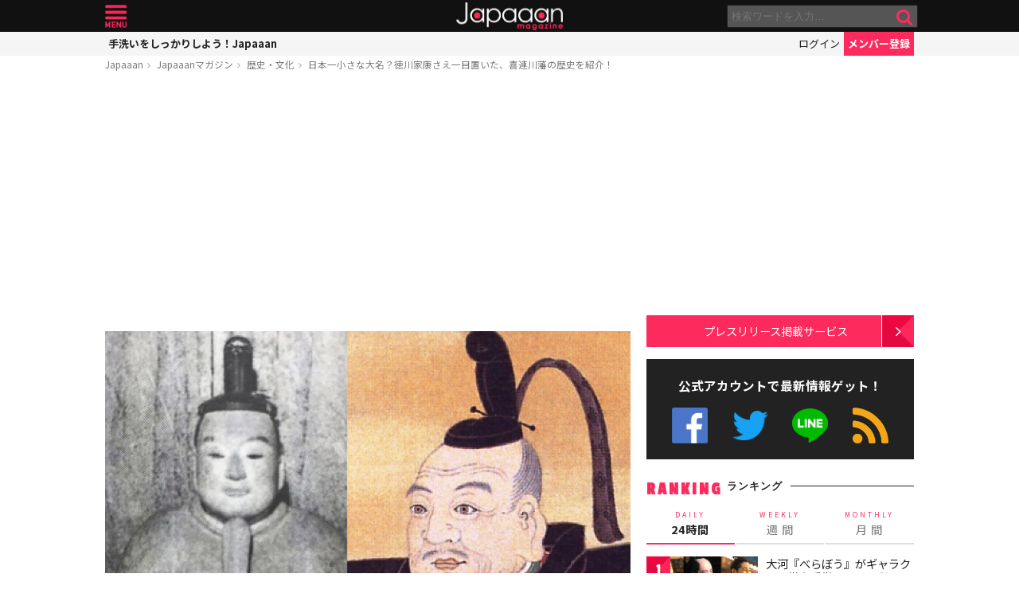

--- FILE ---
content_type: text/html; charset=utf-8
request_url: https://www.google.com/recaptcha/api2/aframe
body_size: 267
content:
<!DOCTYPE HTML><html><head><meta http-equiv="content-type" content="text/html; charset=UTF-8"></head><body><script nonce="3Gubsr6mLKpVFHnWStZSTg">/** Anti-fraud and anti-abuse applications only. See google.com/recaptcha */ try{var clients={'sodar':'https://pagead2.googlesyndication.com/pagead/sodar?'};window.addEventListener("message",function(a){try{if(a.source===window.parent){var b=JSON.parse(a.data);var c=clients[b['id']];if(c){var d=document.createElement('img');d.src=c+b['params']+'&rc='+(localStorage.getItem("rc::a")?sessionStorage.getItem("rc::b"):"");window.document.body.appendChild(d);sessionStorage.setItem("rc::e",parseInt(sessionStorage.getItem("rc::e")||0)+1);localStorage.setItem("rc::h",'1769449524897');}}}catch(b){}});window.parent.postMessage("_grecaptcha_ready", "*");}catch(b){}</script></body></html>